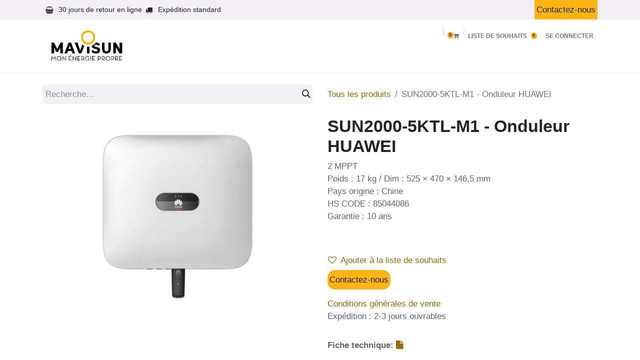

--- FILE ---
content_type: text/html; charset=utf-8
request_url: https://www.mavisun.com/shop/cp030857-sun2000-5ktl-m1-onduleur-huawei-5914
body_size: 11006
content:

        

    
        
<!DOCTYPE html>
<html lang="fr-FR" data-website-id="1" data-main-object="product.template(5914,)" data-add2cart-redirect="1">
    <head>
        <meta charset="utf-8"/>
        <meta http-equiv="X-UA-Compatible" content="IE=edge"/>
        <meta name="viewport" content="width=device-width, initial-scale=1"/>
        <meta name="generator" content="Odoo"/>
        <meta name="description" content="2 MPPT
Poids : 17 kg / Dim : 525 × 470 × 146,5 mm
Pays origine : Chine
HS CODE : 85044086
Garantie : 10 ans"/>
            
        <meta property="og:type" content="website"/>
        <meta property="og:title" content="SUN2000-5KTL-M1 - Onduleur HUAWEI"/>
        <meta property="og:site_name" content="Mavisun"/>
        <meta property="og:url" content="https://www.mavisun.com/shop/cp030857-sun2000-5ktl-m1-onduleur-huawei-5914"/>
        <meta property="og:image" content="https://www.mavisun.com/web/image/product.template/5914/image_1024?unique=4baaca6"/>
        <meta property="og:description" content="2 MPPT
Poids : 17 kg / Dim : 525 × 470 × 146,5 mm
Pays origine : Chine
HS CODE : 85044086
Garantie : 10 ans"/>
            
        <meta name="twitter:card" content="summary_large_image"/>
        <meta name="twitter:title" content="SUN2000-5KTL-M1 - Onduleur HUAWEI"/>
        <meta name="twitter:image" content="https://www.mavisun.com/web/image/product.template/5914/image_1024?unique=4baaca6"/>
        <meta name="twitter:description" content="2 MPPT
Poids : 17 kg / Dim : 525 × 470 × 146,5 mm
Pays origine : Chine
HS CODE : 85044086
Garantie : 10 ans"/>
        
        <link rel="canonical" href="https://www.mavisun.com/shop/cp030857-sun2000-5ktl-m1-onduleur-huawei-5914"/>
        
        <link rel="preconnect" href="https://fonts.gstatic.com/" crossorigin=""/>
        <title>SUN2000-5KTL-M1 - Onduleur HUAWEI | Mavisun</title>
        <link type="image/x-icon" rel="shortcut icon" href="/web/image/website/1/favicon?unique=6d5d500"/>
        <link rel="preload" href="/web/static/src/libs/fontawesome/fonts/fontawesome-webfont.woff2?v=4.7.0" as="font" crossorigin=""/>
        <link type="text/css" rel="stylesheet" href="/web/assets/1/88c1e3d/web.assets_frontend.min.css"/>
        <script id="web.layout.odooscript" type="text/javascript">
            var odoo = {
                csrf_token: "a368551a66fc34caf80d786d52a1b909326c6709o1795430912",
                debug: "",
            };
        </script>
        <script type="text/javascript">
            odoo.__session_info__ = {"is_admin": false, "is_system": false, "is_public": true, "is_website_user": true, "user_id": false, "is_frontend": true, "profile_session": null, "profile_collectors": null, "profile_params": null, "show_effect": true, "currencies": {"21": {"symbol": "$", "position": "before", "digits": [69, 2]}, "5": {"symbol": "CHF", "position": "before", "digits": [69, 2]}, "7": {"symbol": "\u00a5", "position": "before", "digits": [69, 2]}, "1": {"symbol": "\u20ac", "position": "after", "digits": [69, 2]}, "2": {"symbol": "$", "position": "before", "digits": [69, 2]}}, "bundle_params": {"lang": "fr_FR", "website_id": 1}, "websocket_worker_version": "17.0-3", "translationURL": "/website/translations", "cache_hashes": {"translations": "a43155483fbe17771be19cda4dd72a2e9dd9e4e1"}, "geoip_country_code": "US", "geoip_phone_code": 1, "lang_url_code": "fr", "turnstile_site_key": "0x4AAAAAAA-2jSG6i14hpwKb"};
            if (!/(^|;\s)tz=/.test(document.cookie)) {
                const userTZ = Intl.DateTimeFormat().resolvedOptions().timeZone;
                document.cookie = `tz=${userTZ}; path=/`;
            }
        </script>
        <script type="text/javascript" defer="defer" src="/web/assets/1/61fc7f8/web.assets_frontend_minimal.min.js" onerror="__odooAssetError=1"></script>
        <script type="text/javascript" defer="defer" data-src="/web/assets/1/6bd347a/web.assets_frontend_lazy.min.js" onerror="__odooAssetError=1"></script>
        
        
    </head>
    <body>



        <div id="wrapwrap" class="   ">
                <header id="top" data-anchor="true" data-name="Header" data-extra-items-toggle-aria-label="Bouton d&#39;éléments supplémentaires" class="  " style=" ">
                    
    <nav data-name="Navbar" aria-label="Main" class="navbar navbar-expand-lg navbar-light o_colored_level o_cc o_header_force_no_radius d-none d-lg-block p-0 shadow-sm rounded-0 ">
        

            <div id="o_main_nav" class="o_main_nav">
                <div aria-label="Haut" class="o_header_sales_three_top o_header_hide_on_scroll position-relative border-bottom z-index-1 o_border_contrast">
                    <div class="container d-flex justify-content-between gap-3 h-100">
                        <ul class="navbar-nav align-items-center gap-3 py-1">
                            
                            
        <li class="flex-basis-0 flex-grow-1 flex-shrink-0">
                <div data-name="Text" class="s_text_block d-flex flex-column flex-lg-row gap-1 gap-lg-4 align-items-lg-center mx-auto">
                    <small class="d-flex align-items-center">
                        </small>
                    <small class="d-flex align-items-center">
                        <i class="fa fa-1x fa-fw fa-shopping-basket fa-stack me-1" contenteditable="false"></i>
                        30 jours de retour en ligne
                    </small>
                    <small class="d-flex align-items-center">
                        <i class="fa fa-1x fa-fw fa-truck fa-stack me-1" contenteditable="false"></i>
                        Expédition standard
                    </small>
                </div>
        </li>
                        </ul>
                        <ul class="navbar-nav">
                            
                            
                            
        <div class="oe_structure oe_structure_solo ">
            <section class="s_text_block o_colored_level oe_unremovable oe_unmovable" data-snippet="s_text_block" data-name="Text" style="background-image: none;">
                <div class="container h-100">
                    <a href="/contactus" class="btn btn-primary btn_cta oe_unremovable btn_ca d-flex align-items-center h-100 rounded-0" data-bs-original-title="" title="">Contactez-nous</a>
                </div>
            </section>
        </div>
                        </ul>
                    </div>
                </div>
                <div aria-label="Bas" class="container d-flex align-items-center py-2">
                    
    <a data-name="Navbar Logo" href="/" class="navbar-brand logo me-4">
            
            <span role="img" aria-label="Logo of Mavisun" title="Mavisun"><img src="/web/image/website/1/logo/Mavisun?unique=6d5d500" class="img img-fluid" width="95" height="40" alt="Mavisun" loading="lazy"/></span>
        </a>
    
                    <div class="ms-auto">
                        <ul class="navbar-nav justify-content-end align-items-center gap-2 w-100 o_header_separator">
                            
        
            <li class="position-relative divider d-none"></li> 
            <li class="o_wsale_my_cart align-self-md-start  position-relative">
                <a href="/shop/cart" class="nav-link btn btn-sm d-flex flex-row-reverse align-items-center text-uppercase fw-bold">
                    <span class=""><span class="fa fa-shopping-cart" data-bs-original-title="" title="" aria-describedby="tooltip68161"></span></span>
                    <sup class="my_cart_quantity badge text-bg-primary" data-order-id="">0</sup>
                </a>
            </li>
        
        
            <li class="o_wsale_my_wish  position-relative">
                <a href="/shop/wishlist" class="nav-link btn btn-sm d-flex flex-row-reverse align-items-center text-uppercase fw-bold">
                    <div class="d-contains">
                        <sup class="my_wish_quantity o_animate_blink badge text-bg-primary top-0 d-block ms-2">0</sup>
                    </div>
                    <span class="">Liste de souhaits</span>
                </a>
            </li>
        
                            
            <li class="position-relative o_no_autohide_item">
                <a href="/web/login" class="nav-link btn-sm fw-bold text-uppercase o_nav-link_secondary">Se connecter</a>
            </li>
                            
        
        
                        </ul>
                        
    <ul id="top_menu" role="menu" class="nav navbar-nav top_menu o_menu_loading justify-content-end">
        

                            
    <li role="presentation" class="nav-item dropdown ">
        <a data-bs-toggle="dropdown" href="#" role="menuitem" class="nav-link dropdown-toggle   ">
            <span>Boutique</span>
        </a>
        <ul role="menu" class="dropdown-menu ">
    <li role="presentation" class="">
        <a role="menuitem" href="/shop" class="dropdown-item ">
            <span>Tous nos produits</span>
        </a>
    </li>
    <li role="presentation" class="">
        <a role="menuitem" href="/shop/category/modules-1" class="dropdown-item ">
            <span>Modules photovoltaïques</span>
        </a>
    </li>
    <li role="presentation" class="">
        <a role="menuitem" href="/shop/category/kits-solaire-50" class="dropdown-item ">
            <span>Kits solaires</span>
        </a>
    </li>
    <li role="presentation" class="">
        <a role="menuitem" href="/shop/category/ombrieres-60" class="dropdown-item ">
            <span>Carports solaires</span>
        </a>
    </li>
    <li role="presentation" class="">
        <a role="menuitem" href="/shop/category/onduleurs-micro-onduleurs-7" class="dropdown-item ">
            <span>Onduleurs &amp; micro-onduleurs solaires</span>
        </a>
    </li>
    <li role="presentation" class="">
        <a role="menuitem" href="/shop/category/systemes-de-stockage-5" class="dropdown-item ">
            <span>Batteries solaires</span>
        </a>
    </li>
    <li role="presentation" class="">
        <a role="menuitem" href="/shop/category/structures-de-pose-6" class="dropdown-item ">
            <span>Systèmes de fixation</span>
        </a>
    </li>
    <li role="presentation" class="">
        <a role="menuitem" href="/shop/category/mobilite-12" class="dropdown-item ">
            <span>Bornes recharge véhicules électriques</span>
        </a>
    </li>
    <li role="presentation" class="">
        <a role="menuitem" href="/shop/category/coffrets-11" class="dropdown-item ">
            <span>Coffrets</span>
        </a>
    </li>
    <li role="presentation" class="">
        <a role="menuitem" href="/shop/category/staubli-43" class="dropdown-item ">
            <span>Staubli</span>
        </a>
    </li>
    <li role="presentation" class="">
        <a role="menuitem" href="/shop/category/cables-44" class="dropdown-item ">
            <span>Câbles</span>
        </a>
    </li>
    <li role="presentation" class="">
        <a role="menuitem" href="/shop/category/accessoires-8" class="dropdown-item ">
            <span>Accessoires</span>
        </a>
    </li>
        </ul>
        
    </li>
    <li role="presentation" class="nav-item">
        <a role="menuitem" href="/demande-de-compte" class="nav-link ">
            <span>Devenir Client</span>
        </a>
    </li>
    <li role="presentation" class="nav-item">
        <a role="menuitem" href="/blog" class="nav-link ">
            <span>Blog</span>
        </a>
    </li>
                        
    </ul>
                    </div>
                </div>
            </div>
        
    </nav>
    <nav data-name="Navbar" aria-label="Mobile" class="navbar  navbar-light o_colored_level o_cc o_header_mobile d-block d-lg-none shadow-sm px-0 o_header_force_no_radius">
        

        <div class="o_main_nav container flex-wrap justify-content-between">
            
    <a data-name="Navbar Logo" href="/" class="navbar-brand logo ">
            
            <span role="img" aria-label="Logo of Mavisun" title="Mavisun"><img src="/web/image/website/1/logo/Mavisun?unique=6d5d500" class="img img-fluid" width="95" height="40" alt="Mavisun" loading="lazy"/></span>
        </a>
    
            <ul class="o_header_mobile_buttons_wrap navbar-nav flex-row align-items-center gap-2 mb-0">
        
            <li class=" divider d-none"></li> 
            <li class="o_wsale_my_cart align-self-md-start  ">
                <a href="/shop/cart" class="o_navlink_background_hover btn position-relative rounded-circle border-0 p-1 text-reset">
                    <i class="fa fa-shopping-cart"></i>
                    <sup class="my_cart_quantity badge text-bg-primary" data-order-id="">0</sup>
                </a>
            </li>
        
        
            <li class="o_wsale_my_wish  ">
                <a href="/shop/wishlist" class="o_navlink_background_hover btn position-relative rounded-circle border-0 p-1 text-reset">
                    <div class="">
                        <i class="fa fa-1x fa-heart fa-stack"></i>
                        <sup class="my_wish_quantity o_animate_blink badge text-bg-primary position-absolute top-0 end-0 mt-n1 me-n1 rounded-pill">0</sup>
                    </div>
                </a>
            </li>
        
                <li class="o_not_editable">
                    <button class="nav-link btn me-auto p-2 o_not_editable" type="button" data-bs-toggle="offcanvas" data-bs-target="#top_menu_collapse_mobile" aria-controls="top_menu_collapse_mobile" aria-expanded="false" aria-label="Basculer la navigation">
                        <span class="navbar-toggler-icon"></span>
                    </button>
                </li>
            </ul>
            <div id="top_menu_collapse_mobile" class="offcanvas offcanvas-end o_navbar_mobile">
                <div class="offcanvas-header justify-content-end o_not_editable">
                    <button type="button" class="nav-link btn-close" data-bs-dismiss="offcanvas" aria-label="Fermer"></button>
                </div>
                <div class="offcanvas-body d-flex flex-column justify-content-between h-100 w-100">
                    <ul class="navbar-nav">
                        
                        
                        
    <ul role="menu" class="nav navbar-nav top_menu  ">
        

                            
    <li role="presentation" class="nav-item dropdown ">
        <a data-bs-toggle="dropdown" href="#" role="menuitem" class="nav-link dropdown-toggle   d-flex justify-content-between align-items-center">
            <span>Boutique</span>
        </a>
        <ul role="menu" class="dropdown-menu position-relative rounded-0 o_dropdown_without_offset">
    <li role="presentation" class="">
        <a role="menuitem" href="/shop" class="dropdown-item ">
            <span>Tous nos produits</span>
        </a>
    </li>
    <li role="presentation" class="">
        <a role="menuitem" href="/shop/category/modules-1" class="dropdown-item ">
            <span>Modules photovoltaïques</span>
        </a>
    </li>
    <li role="presentation" class="">
        <a role="menuitem" href="/shop/category/kits-solaire-50" class="dropdown-item ">
            <span>Kits solaires</span>
        </a>
    </li>
    <li role="presentation" class="">
        <a role="menuitem" href="/shop/category/ombrieres-60" class="dropdown-item ">
            <span>Carports solaires</span>
        </a>
    </li>
    <li role="presentation" class="">
        <a role="menuitem" href="/shop/category/onduleurs-micro-onduleurs-7" class="dropdown-item ">
            <span>Onduleurs &amp; micro-onduleurs solaires</span>
        </a>
    </li>
    <li role="presentation" class="">
        <a role="menuitem" href="/shop/category/systemes-de-stockage-5" class="dropdown-item ">
            <span>Batteries solaires</span>
        </a>
    </li>
    <li role="presentation" class="">
        <a role="menuitem" href="/shop/category/structures-de-pose-6" class="dropdown-item ">
            <span>Systèmes de fixation</span>
        </a>
    </li>
    <li role="presentation" class="">
        <a role="menuitem" href="/shop/category/mobilite-12" class="dropdown-item ">
            <span>Bornes recharge véhicules électriques</span>
        </a>
    </li>
    <li role="presentation" class="">
        <a role="menuitem" href="/shop/category/coffrets-11" class="dropdown-item ">
            <span>Coffrets</span>
        </a>
    </li>
    <li role="presentation" class="">
        <a role="menuitem" href="/shop/category/staubli-43" class="dropdown-item ">
            <span>Staubli</span>
        </a>
    </li>
    <li role="presentation" class="">
        <a role="menuitem" href="/shop/category/cables-44" class="dropdown-item ">
            <span>Câbles</span>
        </a>
    </li>
    <li role="presentation" class="">
        <a role="menuitem" href="/shop/category/accessoires-8" class="dropdown-item ">
            <span>Accessoires</span>
        </a>
    </li>
        </ul>
        
    </li>
    <li role="presentation" class="nav-item">
        <a role="menuitem" href="/demande-de-compte" class="nav-link ">
            <span>Devenir Client</span>
        </a>
    </li>
    <li role="presentation" class="nav-item">
        <a role="menuitem" href="/blog" class="nav-link ">
            <span>Blog</span>
        </a>
    </li>
                        
    </ul>
                        
        <li class="">
                <div data-name="Text" class="s_text_block d-flex flex-column flex-lg-row gap-1 gap-lg-4 align-items-lg-center mt-2 border-top pt-2 o_border_contrast">
                    <small class="d-flex align-items-center">
                        </small>
                    <small class="d-flex align-items-center">
                        <i class="fa fa-1x fa-fw fa-shopping-basket fa-stack me-1" contenteditable="false"></i>
                        30 jours de retour en ligne
                    </small>
                    <small class="d-flex align-items-center">
                        <i class="fa fa-1x fa-fw fa-truck fa-stack me-1" contenteditable="false"></i>
                        Expédition standard
                    </small>
                </div>
        </li>
                        
                    </ul>
                    <ul class="navbar-nav gap-2 mt-3 w-100">
                        
            <li class=" o_no_autohide_item">
                <a href="/web/login" class="btn btn-outline-secondary w-100">Se connecter</a>
            </li>
                        
        
        
                        
                        
        <div class="oe_structure oe_structure_solo ">
            <section class="s_text_block o_colored_level oe_unremovable oe_unmovable" data-snippet="s_text_block" data-name="Text" style="background-image: none;">
                <div class="container">
                    <a href="/contactus" class="btn btn-primary btn_cta oe_unremovable btn_ca w-100" data-bs-original-title="" title="">Contactez-nous</a>
                </div>
            </section>
        </div>
                    </ul>
                </div>
            </div>
        </div>
    
    </nav>
    
        </header>
                <main>
                    
            <div itemscope="itemscope" itemtype="http://schema.org/Product" id="wrap" class="js_sale o_wsale_product_page ecom-zoomable zoomodoo-next" data-ecom-zoom-auto="1">
                <div class="oe_structure oe_empty oe_structure_not_nearest" id="oe_structure_website_sale_product_1" data-editor-message="DÉPOSEZ DES BLOCS DE CONSTRUCTION ICI POUR LES RENDRE DISPONIBLES POUR TOUS LES PRODUITS"></div>
                <section id="product_detail" class="container py-4 oe_website_sale " data-view-track="1" data-product-tracking-info="{&#34;item_id&#34;: &#34;01074320-006&#34;, &#34;item_name&#34;: &#34;[CP030857] SUN2000-5KTL-M1 - Onduleur HUAWEI&#34;, &#34;item_category&#34;: &#34;ONDULEUR HUAWEI RESIDENTIEL&#34;, &#34;currency&#34;: &#34;EUR&#34;, &#34;price&#34;: 0.0}">
                    <div class="row align-items-center">
                        <div class="col-lg-6 d-flex align-items-center">
                            <div class="d-flex justify-content-between w-100">
    <form method="get" class="o_searchbar_form o_wait_lazy_js s_searchbar_input o_wsale_products_searchbar_form me-auto flex-grow-1 mb-2 mb-lg-0" action="/shop" data-snippet="s_searchbar_input">
            <div role="search" class="input-group me-sm-2">
        <input type="search" name="search" class="search-query form-control oe_search_box border-0 bg-light border-0 text-bg-light" placeholder="Recherche…" data-search-type="products" data-limit="5" data-display-image="true" data-display-description="true" data-display-extra-link="true" data-display-detail="true" data-order-by="name asc"/>
        <button type="submit" aria-label="Rechercher" title="Rechercher" class="btn oe_search_button btn btn-light">
            <i class="oi oi-search"></i>
        </button>
    </div>

            <input name="order" type="hidden" class="o_search_order_by" value="name asc"/>
            
        
        </form>
        <div class="o_pricelist_dropdown dropdown d-none">

            <a role="button" href="#" data-bs-toggle="dropdown" class="dropdown-toggle btn btn-light">
                Prix cachés ecommerce à ne pas utiliser
            </a>
            <div class="dropdown-menu" role="menu">
            </div>
        </div>
                            </div>
                        </div>
                        <div class="col-lg-6 d-flex align-items-center">
                            <ol class="breadcrumb p-0 mb-2 m-lg-0">
                                <li class="breadcrumb-item o_not_editable">
                                    <a href="/shop">Tous les produits</a>
                                </li>
                                
                                <li class="breadcrumb-item active">
                                    <span>SUN2000-5KTL-M1 - Onduleur HUAWEI</span>
                                </li>
                            </ol>
                        </div>
                    </div>
                    <div class="row" id="product_detail_main" data-name="Product Page" data-image_width="50_pc" data-image_layout="carousel">
                        <div class="col-lg-6 mt-lg-4 o_wsale_product_images position-relative">
        <div id="o-carousel-product" class="carousel slide position-sticky mb-3 overflow-hidden" data-bs-ride="carousel" data-bs-interval="0" data-name="Carrousel de produits">
            <div class="o_carousel_product_outer carousel-outer position-relative flex-grow-1 overflow-hidden">
                <div class="carousel-inner h-100">
                        <div class="carousel-item h-100 text-center active">
        <div class="position-relative d-inline-flex overflow-hidden m-auto h-100">
            <span class="o_ribbon  z-index-1" style=""></span>
            <div class="d-flex align-items-start justify-content-center h-100 oe_unmovable"><img src="/web/image/product.product/5914/image_1024/%5BCP030857%5D%20SUN2000-5KTL-M1%20-%20Onduleur%20HUAWEI?unique=8e58fc8" class="img img-fluid oe_unmovable product_detail_img mh-100" alt="SUN2000-5KTL-M1 - Onduleur HUAWEI" loading="lazy"/></div>
        </div>
                        </div>
                </div>
            </div>
        <div class="o_carousel_product_indicators pt-2 overflow-hidden">
        </div>
        </div>
                        </div>
                        <div id="product_details" class="col-lg-6 mt-md-4">
                            
                            <h1 itemprop="name">SUN2000-5KTL-M1 - Onduleur HUAWEI</h1>
                            <span itemprop="url" style="display:none;">https://www.mavisun.com/shop/cp030857-sun2000-5ktl-m1-onduleur-huawei-5914</span>
                            <span itemprop="image" style="display:none;">https://www.mavisun.com/web/image/product.template/5914/image_1920?unique=4baaca6</span>
                            <p class="text-muted my-2" placeholder="Une brève description qui apparaîtra également sur les documents.">2 MPPT<br>
Poids : 17 kg / Dim : 525 × 470 × 146,5 mm<br>
Pays origine : Chine<br>
HS CODE : 85044086<br>
Garantie : 10 ans</p>
                            
                            <form action="/shop/cart/update" method="POST">
                                <input type="hidden" name="csrf_token" value="a368551a66fc34caf80d786d52a1b909326c6709o1795430912"/>
                                <div class="js_product js_main_product mb-3">
                                    <div>
        <div itemprop="offers" itemscope="itemscope" itemtype="http://schema.org/Offer" class="product_price mt-2 mb-3 d-none">
            <h3 class="css_editable_mode_hidden">
                <span class="oe_price" style="white-space: nowrap;" data-oe-type="monetary" data-oe-expression="combination_info[&#39;price&#39;]"><span class="oe_currency_value">0,00</span> €</span>
                <span itemprop="price" style="display:none;">0.0</span>
                <span itemprop="priceCurrency" style="display:none;">EUR</span>
                <span style="text-decoration: line-through; white-space: nowrap;" itemprop="listPrice" class="text-danger oe_default_price ms-1 h5 d-none" data-oe-type="monetary" data-oe-expression="combination_info[&#39;list_price&#39;]"><span class="oe_currency_value">0,00</span> €</span>
            </h3>
        </div>
        <div id="product_unavailable" class="d-flex">
            <h3 class="fst-italic">​</h3>
        </div>
                                    </div>
                                    
                                        <input type="hidden" class="product_id" name="product_id" value="5914"/>
                                        <input type="hidden" class="product_template_id" name="product_template_id" value="5914"/>
                                        <input type="hidden" class="product_category_id" name="product_category_id" value="7"/>
        <ul class="list-unstyled js_add_cart_variants mb-0 flex-column" data-attribute_exclusions="{&#34;exclusions&#34;: {}, &#34;archived_combinations&#34;: [], &#34;parent_exclusions&#34;: {}, &#34;parent_combination&#34;: [], &#34;parent_product_name&#34;: null, &#34;mapped_attribute_names&#34;: {}}">
        </ul>
                                    
                                    <p class="css_not_available_msg alert alert-warning">Cette combinaison n'existe pas.</p>
                                    <div id="o_wsale_cta_wrapper" class="d-flex flex-wrap align-items-center">
                                        
        <div contenteditable="false" class="css_quantity input-group d-none me-2 mb-2 align-middle input-group-lg">
            <a class="btn btn-link js_add_cart_json" aria-label="Supprimer" title="Supprimer" href="#">
                <i class="fa fa-minus"></i>
            </a>
            <input type="text" class="form-control quantity text-center" data-min="1" name="add_qty" value="1"/>
            <a class="btn btn-link float_left js_add_cart_json" aria-label="Ajouter" title="Ajouter" href="#">
                <i class="fa fa-plus" data-bs-original-title="" title="" aria-describedby="tooltip683002" style="color: rgb(118, 82, 2);"></i>
            </a>
        </div>
                                        <div id="add_to_cart_wrap" class="d-none align-items-center mb-2 me-auto">
                                            <a data-animation-selector=".o_wsale_product_images" role="button" id="add_to_cart" href="#" class="btn btn-primary js_check_product a-submit flex-grow-1">
                                                <i class="fa fa-shopping-cart me-2"></i>
                                                Ajouter au panier
                                            </a>
                                        </div>
                                        <div id="product_option_block" class="d-flex flex-wrap w-100">
            
                <button type="button" role="button" class="btn btn-link px-0 pe-3 o_add_wishlist_dyn" data-action="o_wishlist" title="Ajouter à la liste de souhaits" data-product-template-id="5914" data-product-product-id="5914"><i class="fa fa-heart-o me-2" role="img" aria-label="Add to wishlist"></i>Ajouter à la liste de souhaits</button>
            </div>
                                    </div>
      <div class="availability_messages o_not_editable"></div>
                                    <div id="contact_us_wrapper" class="d-flex oe_structure oe_structure_solo ">
                                        <section class="s_text_block" data-snippet="s_text_block" data-name="Text">
                                            <div class="container">
                                                <a class="btn btn-primary btn_cta" href="/contactus">Contactez-nous
                                                </a>
                                            </div>
                                        </section>
                                    </div>
        <div class="o_product_tags o_field_tags d-flex flex-wrap align-items-center gap-2">
        </div>
                                </div>
                            </form>
                            <div id="product_attributes_simple">
                                <table class="table table-sm text-muted d-none">
                                </table>
                            </div>
                            <div id="o_product_terms_and_share" class="d-flex justify-content-between flex-column flex-md-row align-items-md-end mb-3">
            <p class="text-muted mb-0">
                <a href="/terms" data-bs-original-title="" title="" target="_blank">Conditions générales de vente</a><br/>Expédition : 2-3 jours ouvrables
            </p>
                            </div>
          <input id="wsale_user_email" type="hidden" value=""/>
                <hr/>
                <p class="text-muted">
                        <b>Fiche technique: </b>
                            <a target="_blank" href="/web/content/product.template/5914/x_studio_fiche_technique?download=1">
                                <i class="fa fa-file" contenteditable="false"></i>
                            </a>
                        <br/>
                </p>
                        </div>
                    </div>
                </section>
                
                <div class="oe_structure oe_empty oe_structure_not_nearest mt16" id="oe_structure_website_sale_product_2" data-editor-message="DROP BUILDING BLOCKS HERE TO MAKE THEM AVAILABLE ACROSS ALL PRODUCTS"><section class="s_title pt40 pb40 o_colored_level o_cc o_cc2" data-vcss="001" data-snippet="s_title" data-name="Titre" style="background-image: none;">
        <div class="s_allow_columns container">
            <h2 style="text-align: center;"><font style="font-size: 62px;" class="o_default_snippet_text"><span style="font-size: 36px;"><strong>Produits similaires</strong></span></font><br/></h2>
        </div>
    </section><section data-snippet="s_dynamic_snippet_products" class="s_dynamic_snippet_products s_dynamic pt32 pb32 o_colored_level o_cc o_cc2 s_product_product_centered o_dynamic_empty" data-name="Produits" data-product-category-id="current" data-number-of-records="16" data-filter-id="1" data-template-key="website_sale.dynamic_filter_template_product_product_centered" data-carousel-interval="5000" data-product-names="" data-arrow-position="bottom" style="background-image: none;">
            <div class="o_not_editable container-fluid">
                <div class="css_non_editable_mode_hidden">
                    <div class="missing_option_warning alert alert-info rounded-0 fade show d-none d-print-none o_default_snippet_text">
                        Votre snippet dynamique sera affiché ici... Ce message est affiché parce que vous n'avez pas défini le filtre et le modèle à utiliser.<br/>
                    </div>
                </div>
                <div class="dynamic_snippet_template"></div>
            </div>
        </section></div></div>
        
        <div id="o_shared_blocks" class="oe_unremovable"><div class="s_popup o_snippet_invisible d-none" data-vcss="001" data-snippet="s_popup" data-name="Fenêtre contextuelle" id="sPopup1758726484229" data-invisible="1">
        <div class="modal fade s_popup_middle modal_shown" style="background-color: var(--black-50) !important; display: none;" data-show-after="5000" data-display="afterDelay" data-consents-duration="3" data-bs-focus="false" data-bs-backdrop="false" tabindex="-1" aria-label="Fenêtre contextuelle" aria-hidden="true">
            <div class="modal-dialog d-flex">
                <div class="modal-content oe_structure">
                    <img src="/web/image/158625-9ca1850e/Com%20-%20%20TVA%205%2C5%20DMEGC%20v2.png" alt="" class="img img-fluid o_we_custom_image" data-mimetype="image/png" data-original-id="158624" data-original-src="/web/image/158624-9ca1850e/Com%20-%20%20TVA%205%2C5%20DMEGC%20v2.png" data-mimetype-before-conversion="image/png" data-resize-width="1200" loading="lazy"/><div class="s_popup_close js_close_popup o_we_no_overlay o_not_editable" aria-label="Fermer">×</div>
                    
                </div>
            </div>
        </div>
    </div></div>
                </main>
                <footer id="bottom" data-anchor="true" data-name="Footer" class="o_footer o_colored_level o_cc ">
                    <div id="footer" class="oe_structure oe_structure_solo">
            <section class="s_text_block pt40 pb16" data-snippet="s_text_block" data-name="Text" style="background-image: none;" id="Liens-utiles" data-anchor="true">
                <div class="container-fluid">
                    <div class="row">
                        <div class="pt24 pb24 o_colored_level col-lg-2 offset-lg-1">
                            <p class="mb-3"><strong><span style="font-size: 18px;">Liens utiles</span></strong></p>
                            <p><span style="font-size: 14px;"><a href="/qui-sommes-nous">Qui sommes-nous</a></span><a href="/shop" data-bs-original-title="" title=""><span style="font-size: 14px;"><br/>Boutique en ligne</span></a><br/><a href="/terms"><span style="font-size: 14px;">CGV</span></a><br/><a href="/mentions-legales" target="_blank" data-bs-original-title="" title=""><span style="font-size: 14px;">Mentions légales</span></a><br/><a href="/donnees-personnelles" target="_blank"><span style="font-size: 14px;">Données personnelles</span></a></p><ul class="list-unstyled">
                                
                                <li><br/></li>
                            </ul>
                        </div><div class="pt24 pb24 o_colored_level col-lg-2">
                            <p class="mb-3"><strong><span style="font-size: 18px;">Nos produits</span></strong></p><p class="mb-3"><span style="font-size: 14px;"><a href="/shop/category/kit-solaire-kit-residentiel-55">Kits solaires</a><br/><a href="/shop/category/kit-solaire-kit-plug-play-56">Kits Plug &amp; Play</a><br/><a href="/shop/category/module-1">Modules Photovoltaïques</a><br/><a href="/shop/category/onduleur-micro-onduleur-7">Onduleurs et micro-onduleurs solaires</a><br/><a href="/shop/category/structure-de-pose-6">Systèmes de fixation</a><br/><a href="/shop/category/systeme-de-stockage-5">Batteries solaires</a><br/><a href="/shop/category/cables-44">Câbles et connectiques</a><br/><a href="/shop/category/coffret-11">Coffrets électriques</a><br/><a href="/shop/category/ombrieres-60" data-bs-original-title="" title="">Ombrières et carports<br/></a><br/></span></p><p><br/></p><ul class="list-unstyled">
                                
                                <li><br/></li>
                            </ul>
                        </div><div class="pt24 pb24 o_colored_level col-lg-2">
                            <p class="mb-3"><strong><span style="font-size: 18px;">Nos&nbsp;marques</span></strong></p><p class="mb-3"><span style="font-size: 14px;">MaviWatt<br/>DMEGC<br/>Voltec Solar<br/>Sunpower<br/>Soluxtec<br/>Tongwei Solar<br/>Huawei<br/>Enphase Energy<br/>Fronius<br/>K2 Systems<br/>Joriside<br/>GSE<br/>Renusol<br/>Staubli<br/>Wallbox</span></p></div>
                        
                        <div class="pt24 pb24 o_colored_level col-lg-2">
                            <p class="mb-3"><strong><span style="font-size: 18px;">Leader français en solutions photovoltaïques pour les pros</span></strong><br/></p>
                            <p><span style="font-size: 14px;">MAVISUN est une entreprise française, fournisseur et grossiste en panneaux solaires et onduleurs à destination des professionnels du PV (installateurs). Implantés à Annecy en Haute-Savoie, nous accompagnons nos clients pour tous leurs projets PV en France et en Suisse depuis 2017. Notre plateforme e-commerce de matériel photovoltaïque permet aux professionnels de commander en ligne et de se faire livrer en direct ou sur chantier.</span></p>
                        </div><div id="connect" class="pt24 pb24 o_colored_level col-lg-2">
                            <p class="mb-3"><span style="font-size: 18px;"><strong>Contactez-nous</strong></span></p><ul class="list-unstyled">
                                <li><i class="fa fa-envelope fa-fw me-2" contenteditable="false"></i><a href="mailto:contact@mavisun.com" data-bs-original-title="" title=""><span style="font-size: 14px;">contact@mavisun.com</span></a></li>
                                <li><i class="fa fa-phone fa-fw me-2" contenteditable="false"></i><span class="o_force_ltr"><a href="tel:+1 (650) 555-0111" data-bs-original-title="" title=""><span style="font-size: 14px;">+33 4 80 48 06&nbsp;25</span></a></span></li></ul><p><span style="font-size: 14px;">320 route des Contamines, 74370 ARGONAY</span></p><div class="s_social_media o_not_editable text-start" data-snippet="s_social_media" data-name="Social Media" contenteditable="false">
                                <h5 class="s_social_media_title d-none">Nous suivre</h5>
<a href="/website/social/linkedin" class="s_social_media_linkedin" target="_blank">
                                    <i class="fa fa-linkedin o_editable_media bg-o-color-1 rounded-empty-circle shadow-sm" contenteditable="false"></i>
                                </a>
</div>
                        </div>
                    </div>
                </div>
            </section>
        </div>
    <div class="o_footer_copyright o_colored_level o_cc" data-name="Copyright">
                        <div class="container py-3">
                            <div class="row">
                                <div class="col-sm text-center text-sm-start text-muted">
                                    <span class="o_footer_copyright_name me-2">Copyright &copy; <span itemprop="name">MAVISUN SAS</span></span>
        
        
                                </div>
                                <div class="col-sm text-center text-sm-end o_not_editable">
        <div class="o_brand_promotion">
        Créé avec 
            <a target="_blank" class="badge text-bg-light" href="http://www.odoo.com?utm_source=db&amp;utm_medium=website">
                <img alt="Odoo" src="/web/static/img/odoo_logo_tiny.png" width="62" height="20" style="width: auto; height: 1em; vertical-align: baseline;" loading="lazy"/>
            </a>
        - 
                    Le #1 <a target="_blank" href="http://www.odoo.com/app/ecommerce?utm_source=db&amp;utm_medium=website">Open Source eCommerce</a>
                
        </div>
                                </div>
                            </div>
                        </div>
                    </div>
                </footer>
            </div>
            <script id="tracking_code" async="async" src="https://www.googletagmanager.com/gtag/js?id=G-33J22V0HJH"></script>
            <script id="tracking_code_config">
                window.dataLayer = window.dataLayer || [];
                function gtag(){dataLayer.push(arguments);}
                gtag('consent', 'default', {
                    'ad_storage': 'denied',
                    'ad_user_data': 'denied',
                    'ad_personalization': 'denied',
                    'analytics_storage': 'denied',
                });
                gtag('js', new Date());
                gtag('config', 'G-33J22V0HJH');
                function allConsentsGranted() {
                    gtag('consent', 'update', {
                        'ad_storage': 'granted',
                        'ad_user_data': 'granted',
                        'ad_personalization': 'granted',
                        'analytics_storage': 'granted',
                    });
                }
                    document.addEventListener(
                        "optionalCookiesAccepted",
                        allConsentsGranted,
                        {once: true}
                    );
            </script>
            <script id="plausible_script" name="plausible" defer="defer" data-domain="mavisun-sas.odoo.com" src="https://plausible.io/js/plausible.js"></script>
        
        </body>
</html>
    